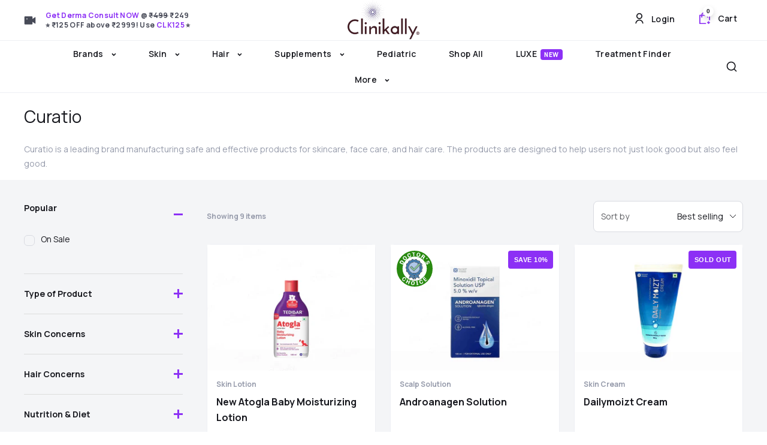

--- FILE ---
content_type: text/css
request_url: https://www.clinikally.com/cdn/shop/t/249/assets/boost-sd-custom.css?v=1769856101225
body_size: -372
content:
@media (min-width: 768px){body.boost-sd__search-opening{position:initial;overflow:initial!important}}:root{--boostsd-product-title-font-family: Manrope !important}.boost-sd__product-title,.boost-sd__format-currency,.boost-sd__product-label-text,.boost-sd__button,.boost-sd__btn-add-to-cart,.jdgm-prev-badge__text{font-family:Manrope!important}.boost-sd__product-link,.boost-sd__product-info{height:100%}.boost-sd__product-link .boost-sd__button{align-self:flex-end}
/*# sourceMappingURL=/cdn/shop/t/249/assets/boost-sd-custom.css.map?v=1769856101225 */


--- FILE ---
content_type: text/css;charset=UTF-8
request_url: https://cached.rebuyengine.com/api/v1/widgets/styles?id=60514&format=css&cache_key=1769826282
body_size: -229
content:
#rebuy-widget-60514{width:95%;margin:auto}#rebuy-widget-60514 .primary-title{text-align:left;font-family:'Manrope'!important;font-weight:bold!important;font-size:24px!important}#rebuy-widget-60514 .rebuy-product-block{border:8px solid #fff;box-shadow:inset 0 0 0 1px #eeeff4;border-radius:20px;text-align:left;padding:15px!important}#rebuy-widget-60514 .rebuy-product-info{display:flex;flex-direction:column;justify-content:space-evenly;font-weight:bold!important}#rebuy-widget-60514 .rebuy-product-title{font-size:16px!important}@media only screen and (max-width:700px){#rebuy-widget-60514 .rebuy-product-grid{padding:10%!important}}#rebuy-widget-60514 .rebuy-product-grid{padding:1%}#rebuy-widget-60514 .rebuy-button{background:#fff;color:#8c30f5;border-radius:100px;font-size:13px;padding:8px 0;border-width:1px!important;line-height:16px!important}#rebuy-widget-60514 .rebuy-button span,#rebuy-widget-60514 .rebuy-money{font-weight:bold!important}@media only screen and (min-width:1000px){#rebuy-widget-60514 .flickity-prev-next-button.next{transform:translateX(20px)}#rebuy-widget-60514 .flickity-prev-next-button.previous{transform:translateX(-20px)}#rebuy-widget-60514 .primary-title{margin-left:3%!important}}#rebuy-widget-60514 .rebuy-product-title{font-weight:bold!important}.powered-by-rebuy{display:none!important}@media(max-width:767px){.rebuy-product-grid button.flickity-button{background:#fff0}.rebuy-widget .flickity-button.previous,.rebuy-recommended-products .flickity-button.previous{left:-30px}.rebuy-widget .flickity-button.next,.rebuy-recommended-products .flickity-button.next{right:-25px}.rebuy-widget .rebuy-widget-container .rebuy-product-grid button:hover{background-color:transparent!important;color:#000!important}}@media(max-width:480px){#rebuy-widget-60514 .rebuy-product-title{font-size:12px!important;line-height:18px;margin-bottom:0;text-align:left;display:block}#rebuy-widget-60514 .rebuy-product-block{padding:3px 8px 15px 8px!important;border:5px solid #fff;width:45%!important}div#rebuy-widget-60514 .rebuy-product-grid{padding-left:0px!important;padding-right:10px!important;padding-top:0!important}}.rebuy-product-grid button:hover{background-color:transparent!important;color:#000!important;outline:none;box-shadow:none!important}#rebuy-widget-60514 .flickity-button{background:#fff0}

--- FILE ---
content_type: text/javascript; charset=utf-8
request_url: https://www.clinikally.com/web-pixels@1d2a099fw23dfb22ep557258f5m7a2edbae/web-pixel-1659404535@5dd39044a55d36fc1b93187f6f703116/sandbox/worker.modern.js
body_size: -501
content:
importScripts('https://www.clinikally.com/cdn/wpm/s1d2a099fw23dfb22ep557258f5m7a2edbaem.js');
globalThis.shopify = self.webPixelsManager.createShopifyExtend('1659404535', 'APP');
importScripts('/web-pixels/strict/app/web-pixel-1659404535@5dd39044a55d36fc1b93187f6f703116.js');


--- FILE ---
content_type: text/javascript; charset=utf-8
request_url: https://www.clinikally.com/web-pixels@1d2a099fw23dfb22ep557258f5m7a2edbae/web-pixel-1208320247@dec04dc21f059efc87d8cdaa4ddab48f/sandbox/worker.modern.js
body_size: -767
content:
importScripts('https://www.clinikally.com/cdn/wpm/s1d2a099fw23dfb22ep557258f5m7a2edbaem.js');
globalThis.shopify = self.webPixelsManager.createShopifyExtend('1208320247', 'APP');
importScripts('/web-pixels/strict/app/web-pixel-1208320247@dec04dc21f059efc87d8cdaa4ddab48f.js');


--- FILE ---
content_type: text/javascript
request_url: https://www.clinikally.com/cdn/shop/t/249/assets/boost-sd-custom.js?v=1769856101225
body_size: 7691
content:
const updateProductItem=componentRegistry=>{componentRegistry.useComponentPlugin("ProductItem",{name:"Add logo to product img",enabled:!0,apply:()=>({afterRender(element){let productData=element.getParams().props.product;console.log("productData",productData);let productItem=document.querySelector('[data-product-id="'+productData.id+'"]');if(productData.tags.includes("label_doctor-choice")){const productBlock=document.querySelector(`.boost-sd__product-item[data-product-id='${productData.id}']`);if(productBlock){const targetDiv=productBlock.querySelector(".boost-sd__product-image-column--left");if(targetDiv){const newDiv=document.createElement("div");newDiv.className="custom-label-tag",newDiv.innerHTML=`<svg width="443" height="443" viewBox="0 0 443 443" fill="none" xmlns="http://www.w3.org/2000/svg">
<circle cx="221.5" cy="221.5" r="185.5" stroke="#28890F" stroke-width="72"/>
<g clip-path="url(#clip0_1808_3437)">
<path d="M307.861 67.5046C313.301 59.7998 318.397 52.722 324.019 44.8555C330.308 49.264 337.042 52.7018 342.017 57.818C346.061 61.9839 350.672 68.4348 350.167 73.3893C349.701 77.9191 342.745 81.8018 336.678 87.9494C335.04 92.9242 332.31 101.276 329.439 110.073C322.239 107.019 316.557 103.318 322.239 95.0475C328.508 85.907 325.556 80.4065 315.829 76.1193C312.108 81.2154 308.387 86.3316 303.999 92.3579C301.067 90.275 298.296 88.2932 294.919 85.907C299.408 79.5571 303.453 73.8342 307.861 67.5046ZM324.605 70.4773C328.893 72.3175 332.917 79.9211 337.831 73.0657C342.563 66.4732 334.838 64.4308 331.299 61.1547C330.43 60.3458 329.135 59.9818 326.729 58.7483C325.495 62.7928 324.484 66.1699 324.585 70.4773H324.605Z" fill="#F3F9F6"/>
<path d="M269.379 23.5617C292.999 29.224 299.753 51.4687 283.96 69.1026C277.286 76.5647 268.449 77.6769 260.016 74.7447C251.584 71.7922 244.829 65.6244 245.011 55.3716C245.295 39.1532 251.381 24.1684 269.379 23.5415M258.641 46.2311C258.116 48.1522 257.59 50.0733 257.084 52.0147C255.426 58.3645 256.902 63.5617 263.576 65.5637C270.593 67.6668 275.123 64.3503 277.185 57.5152C277.853 55.2907 278.419 53.0258 279.026 50.7811C281.007 43.501 281.675 36.1603 272.534 33.7134C264.02 31.4282 260.643 37.3736 258.621 46.2513L258.641 46.2311Z" fill="#F1F8F5"/>
<path d="M106.93 68.1313C111.885 72.1758 116.576 75.553 120.277 79.7997C129.074 89.9311 128.245 102.368 118.76 111.225C108.993 120.325 97.3245 120.164 87.375 110.558C79.9939 103.419 72.916 95.6945 76.3134 84.289C78.9625 75.4114 85.0697 69.0818 94.4933 67.3224C98.2345 66.6146 102.299 67.646 106.93 68.1516M107.072 83.3184C101.794 77.4943 95.8078 73.8745 89.1546 80.7097C82.7643 87.282 87.1526 92.9442 92.1071 98.0201C94.6753 100.649 97.0616 104.532 100.156 105.28C104.059 106.23 109.721 105.907 112.471 103.581C114.776 101.64 114.958 95.8563 114.251 92.1151C113.705 89.2638 110.287 86.9382 107.072 83.3184Z" fill="#F1F7F4"/>
<path d="M217.305 417.615C205.859 427.585 192.512 428.03 183.372 419.354C174.757 411.184 174.535 391.306 182.907 381.134C190.187 372.297 203.898 370.78 213.948 377.696C224.484 384.956 226.041 401.053 217.305 417.595M208.144 411.326C209.075 405.421 210.45 399.556 210.793 393.631C211.157 387.382 207.396 382.59 201.35 383.378C197.467 383.884 193.341 387.949 190.834 391.488C188.953 394.157 188.65 398.667 189.155 402.145C189.762 406.432 190.834 412.6 193.705 414.096C197.042 415.815 202.543 413.348 208.144 411.366V411.326Z" fill="#F1F8F5"/>
<path d="M35.3843 152.094C32.9778 143.581 42.1184 126.735 50.6725 122.266C59.3074 117.757 71.8049 120.507 81.3296 129.122C89.0748 136.119 90.0253 144.733 86.3448 153.935C83.999 159.819 80.8241 165.401 77.4065 172.377C63.453 165.684 49.7422 159.091 35.3641 152.094M48.1649 145.32C56.7392 149.526 65.3135 153.732 73.908 157.939C75.0202 157.433 76.1325 156.948 77.2447 156.442C76.8807 150.982 78.5996 143.136 75.6876 140.588C70.3286 135.937 62.4217 133.267 55.2225 132.317C53.0789 132.034 49.8029 140.204 48.1851 145.32H48.1649Z" fill="#F4F9F7"/>
<path d="M132.128 354.561C135.991 354.197 139.57 354.561 144.242 355.006C141.067 362.428 138.579 368.171 135.87 374.48C140.905 376.867 145.677 379.111 150.996 381.619C153.908 375.795 156.557 370.476 159.732 364.147C163.089 365.583 166.203 366.938 170.126 368.616C162.786 384.248 155.87 398.99 148.63 414.4C145.01 412.701 142.098 411.326 138.478 409.627C141.249 403.358 143.898 397.352 146.891 390.578C141.876 388.171 137.225 385.926 131.886 383.358C128.711 389.587 125.718 395.431 122.442 401.862C119.125 400.385 116.193 399.071 112.169 397.291C118.903 382.933 125.374 369.122 132.128 354.582V354.561Z" fill="#F2F8F5"/>
<path d="M408.732 147.626C406.426 151.832 404.202 155.29 402.058 158.586C390.653 152.115 406.77 136.24 388.954 132.58C388.954 137.514 388.408 142.166 389.055 146.655C391.118 161.296 388.995 166.574 379.146 169.284C370.552 171.63 363.211 166.554 358.155 154.764C353.383 143.662 355.344 136.928 367.7 129.547C367.215 135.411 366.447 139.597 366.669 143.723C366.851 147.504 367.518 151.529 369.116 154.885C369.945 156.625 373.322 157.13 375.547 158.182C376.578 155.917 378.56 153.611 378.479 151.387C378.297 146.736 375.587 141.802 376.558 137.595C377.771 132.337 380.582 125.199 384.647 123.46C388.813 121.68 397.306 123.743 400.38 127.221C404.849 132.317 406.163 140.184 408.752 147.646L408.732 147.626Z" fill="#F0F7F4"/>
<path d="M152.532 31.3068C162.825 30.7204 168.063 36.0995 172.168 44.2289C168.892 45.7052 166.182 46.9185 161.511 49.0014C160.035 46.8578 158.781 42.9347 156.516 42.2269C153.483 41.2967 148.852 41.7618 146.465 43.6223C144.079 45.4827 142.057 50.1339 142.643 53.0055C143.776 58.4655 146.021 64.1682 149.438 68.4958C151.582 71.2056 157.204 73.3088 160.358 72.4392C163.432 71.5899 165.535 66.7163 167.719 63.3796C169.762 60.2653 171.379 56.8477 174.17 51.7719C180.217 65.0985 178.235 74.2794 168.953 79.0722C162.947 82.1864 157.851 89.4058 148.609 83.238C136.395 75.0681 130.469 64.0267 131.198 50.2957C131.804 38.688 140.864 33.3493 152.512 31.2866L152.532 31.3068Z" fill="#F0F7F4"/>
<path d="M353.786 352.135C351.4 354.076 349.539 355.512 347.234 357.311C350.53 360.81 352.957 363.398 355.323 365.926C367.807 356.678 375.775 353.867 379.226 357.494C370.894 365.178 362.563 372.842 353.584 381.134C342.259 368.818 331.218 356.826 319.388 343.944C328.124 335.856 336.577 328.029 345.414 319.839C347.376 322.59 348.912 324.713 350.692 327.18C345.232 332.579 340.015 337.736 334.393 343.277C336.658 345.724 338.842 348.09 341.228 350.658C346.647 345.866 351.642 341.457 357.183 336.543C359.408 338.545 361.329 340.244 364.383 342.974C360.277 346.472 357.284 349.041 353.746 352.114L353.786 352.135Z" fill="#F0F7F4"/>
<path d="M294.131 388.798C297.428 395.734 301.189 400.709 309.177 397.696C316.315 395.006 317.63 389.769 314.293 382.974C317.589 381.437 320.259 380.204 322.908 378.97C328.752 390.456 326.083 399.314 315.304 405.259C302.928 412.115 291.3 408.94 284.425 396.847C275.021 380.305 276.356 368.394 288.469 360.669C300.056 353.267 310.269 355.633 320.299 370.558C314.839 370.558 309.986 372.054 307.761 370.254C302.766 366.23 297.488 364.531 293.606 369.102C291.057 372.094 291.644 377.979 291.442 382.59C291.361 384.369 292.979 386.23 294.131 388.798Z" fill="#F0F7F4"/>
<path d="M69.1955 362.166C64.7061 347.282 69.2763 336.463 83.1894 327.444C91.0357 322.368 100.803 323.055 108.508 329.223C119.145 337.757 120.115 347.646 110.894 359.516C108.447 357.474 106.041 355.472 103.29 353.187C106.991 346.918 109.398 340.871 101.936 336.321C94.6352 331.893 90.0245 336.645 85.5554 341.559C84.2005 343.055 82.704 344.431 81.3896 345.967C77.2238 350.821 75.6666 355.917 80.3582 361.336C85.5958 367.423 90.975 365.28 96.981 360.447C99.1853 362.772 101.228 364.916 104.18 368.01C99.9335 370.558 96.8597 373.429 93.3006 374.319C82.5018 377.07 75.4644 370.942 69.2157 362.166H69.1955Z" fill="#F2F8F5"/>
<path d="M216.031 46.3319C216.456 54.2389 216.799 61.2358 217.184 68.981C213.422 69.2641 210.268 69.5068 206.102 69.8102C205.07 56.2814 204.08 43.3592 203.048 29.7495H189.398C189.115 26.4331 188.892 23.703 188.609 20.4068C200.46 19.4563 211.44 18.1823 222.462 18.0003C224.949 17.9599 227.497 21.701 230.005 23.703C229.418 24.6131 228.852 25.5433 228.266 26.4533C224.079 27.0397 219.873 27.6262 214.899 28.3138C215.263 34.2187 215.606 39.8203 216.031 46.3319Z" fill="#F0F7F4"/>
<path d="M260.46 410.012C263.473 413.51 266.223 416.179 271.016 420.831C260.682 422.691 253.867 423.925 244.403 425.623C250.146 407.605 249.054 390.861 235.606 375.593C244.686 374.137 251.542 373.045 257.972 372.014C258.741 384.632 259.469 396.907 260.46 410.012Z" fill="#F3F9F6"/>
<path d="M360.905 104.289C364.768 98.4247 368.934 93.2477 373.868 87.1001C376.537 90.1537 378.741 92.7017 383.069 97.6764C374.576 100.508 367.882 102.752 360.905 104.309V104.289Z" fill="#EDF6F2"/>
<g clip-path="url(#clip1_1808_3437)">
<path d="M316.436 223.138C319.663 218.953 323 214.628 323 209.331C323 204.034 319.661 199.708 316.436 195.524C314.208 192.637 312.105 189.909 311.534 187.378C310.925 184.681 311.694 181.046 312.439 177.528C313.514 172.44 314.627 167.179 312.425 162.583C310.182 157.899 305.349 155.481 300.676 153.143C297.377 151.492 294.26 149.932 292.602 147.843C290.927 145.732 290.101 142.309 289.228 138.688C288 133.602 286.731 128.343 282.723 125.119C278.734 121.914 273.373 121.832 268.187 121.753C264.47 121.697 260.958 121.643 258.517 120.457C256.155 119.309 253.965 116.617 251.648 113.768C248.328 109.685 244.894 105.462 239.812 104.298C234.922 103.178 230.107 105.429 225.452 107.605C222.183 109.134 218.801 110.713 216.004 110.713C213.207 110.713 209.825 109.134 206.556 107.605C201.899 105.431 197.084 103.18 192.196 104.298C187.114 105.46 183.68 109.683 180.36 113.768C178.041 116.619 175.853 119.311 173.491 120.457C171.05 121.643 167.539 121.697 163.823 121.753C158.639 121.832 153.278 121.914 149.289 125.119C145.279 128.343 144.01 133.602 142.782 138.688C141.909 142.309 141.082 145.732 139.408 147.843C137.75 149.932 134.633 151.492 131.334 153.143C126.661 155.481 121.828 157.901 119.585 162.583C117.381 167.181 118.494 172.442 119.571 177.528C120.314 181.046 121.083 184.683 120.474 187.378C119.903 189.911 117.8 192.637 115.572 195.524C112.337 199.71 109 204.036 109 209.331C109 214.626 112.338 218.953 115.564 223.138C117.792 226.025 119.895 228.753 120.466 231.284C121.075 233.98 120.306 237.617 119.563 241.133C118.488 246.221 117.375 251.482 119.577 256.079C121.82 260.76 126.653 263.18 131.326 265.518C134.625 267.17 137.742 268.73 139.4 270.819C141.075 272.93 141.901 276.352 142.774 279.974C144.002 285.06 145.271 290.319 149.279 293.542C153.122 296.63 158.237 296.819 163.24 296.901L151.058 336.694C150.705 337.85 151.043 339.11 151.926 339.93C152.81 340.749 154.085 340.986 155.201 340.535L185.546 328.295L203.79 355.607C204.376 356.483 205.35 356.996 206.38 356.996C206.53 356.996 206.684 356.984 206.836 356.962C208.026 356.785 209.009 355.935 209.363 354.779L215.998 333.101L222.635 354.779C222.989 355.935 223.972 356.785 225.162 356.962C225.314 356.984 225.466 356.996 225.618 356.996C226.648 356.996 227.622 356.483 228.208 355.607L246.452 328.295L276.805 340.535C277.921 340.984 279.194 340.749 280.08 339.93C280.963 339.11 281.301 337.85 280.948 336.694L268.766 296.901C273.768 296.821 278.88 296.63 282.721 293.544C286.731 290.321 288 285.062 289.228 279.976C290.101 276.352 290.927 272.932 292.602 270.821C294.26 268.732 297.377 267.172 300.676 265.52C305.349 263.182 310.182 260.762 312.425 256.081C314.629 251.482 313.516 246.221 312.441 241.135C311.698 237.617 310.929 233.982 311.536 231.286C312.107 228.753 314.21 226.027 316.438 223.14L316.436 223.138ZM205.324 346.647L189.32 322.686C188.499 321.457 186.936 320.971 185.57 321.522L158.951 332.259L169.682 297.207C171.107 297.386 172.406 297.683 173.487 298.208C175.849 299.354 178.039 302.048 180.356 304.898C183.676 308.981 187.11 313.203 192.192 314.367C197.082 315.487 201.897 313.237 206.552 311.06C209.821 309.532 213.203 307.952 216 307.952C216.372 307.952 216.753 307.984 217.142 308.036L205.322 346.647H205.324ZM246.43 321.524C245.064 320.973 243.501 321.459 242.68 322.688L226.676 346.649L219.265 322.442L223.082 309.976C223.871 310.326 224.663 310.696 225.45 311.062C229.253 312.839 233.163 314.665 237.13 314.665C238.021 314.665 238.915 314.574 239.81 314.369C244.892 313.207 248.326 308.985 251.646 304.9C253.963 302.05 256.153 299.356 258.515 298.21C259.598 297.685 260.899 297.388 262.328 297.209L273.059 332.263L246.432 321.526L246.43 321.524ZM305.448 229.893C304.534 233.936 305.448 238.262 306.333 242.445C307.231 246.685 308.077 250.69 306.802 253.353C305.487 256.098 301.799 257.943 297.895 259.897C294.132 261.779 290.242 263.727 287.721 266.903C285.185 270.101 284.156 274.369 283.159 278.495C282.135 282.744 281.167 286.755 278.825 288.637C276.504 290.504 272.416 290.565 268.09 290.631C266.866 290.649 265.633 290.673 264.407 290.734C264.342 290.738 264.279 290.738 264.214 290.744C261.262 290.902 258.365 291.306 255.803 292.549C252.198 294.3 249.462 297.665 246.815 300.918C244.04 304.331 241.417 307.556 238.425 308.241C235.614 308.883 231.951 307.172 228.075 305.361C226.095 304.436 224.08 303.499 222.029 302.798C222.023 302.798 222.019 302.795 222.013 302.793C222.009 302.793 222.003 302.793 221.997 302.789C220.032 302.12 218.036 301.67 215.998 301.67C211.823 301.67 207.807 303.547 203.923 305.361C200.047 307.172 196.384 308.881 193.573 308.241C190.581 307.556 187.958 304.331 185.183 300.918C182.536 297.665 179.8 294.3 176.195 292.549C173.635 291.306 170.74 290.902 167.79 290.744C167.727 290.736 167.664 290.736 167.601 290.734C166.371 290.673 165.134 290.649 163.908 290.631C159.582 290.565 155.496 290.504 153.173 288.635C150.831 286.753 149.863 282.742 148.839 278.493C147.842 274.367 146.813 270.099 144.277 266.901C141.756 263.725 137.866 261.777 134.103 259.895C130.199 257.941 126.513 256.096 125.196 253.353C123.921 250.69 124.767 246.685 125.665 242.445C126.548 238.262 127.464 233.938 126.55 229.893C125.673 226.001 123.038 222.589 120.492 219.286C117.79 215.784 115.238 212.477 115.238 209.333C115.238 206.189 117.79 202.882 120.492 199.38C123.038 196.079 125.673 192.664 126.55 188.772C127.464 184.727 126.55 180.403 125.665 176.221C124.767 171.981 123.921 167.975 125.196 165.313C126.511 162.567 130.199 160.723 134.103 158.769C137.864 156.886 141.756 154.938 144.277 151.761C146.813 148.563 147.842 144.295 148.839 140.168C149.864 135.92 150.831 131.909 153.173 130.026C155.496 128.16 159.582 128.098 163.908 128.033C168.138 127.969 172.513 127.901 176.195 126.114C179.8 124.363 182.536 120.999 185.183 117.745C187.958 114.333 190.581 111.107 193.573 110.423C193.986 110.329 194.417 110.286 194.866 110.286C197.465 110.286 200.616 111.758 203.923 113.302C207.807 115.117 211.823 116.993 215.998 116.993C220.173 116.993 224.189 115.117 228.073 113.302C231.949 111.491 235.612 109.78 238.423 110.423C241.415 111.107 244.038 114.333 246.813 117.745C249.46 120.999 252.196 124.363 255.801 126.114C259.484 127.903 263.858 127.969 268.088 128.033C272.415 128.098 276.5 128.16 278.823 130.026C281.165 131.909 282.134 135.922 283.157 140.168C284.154 144.295 285.183 148.563 287.719 151.761C290.24 154.938 294.13 156.884 297.893 158.767C301.797 160.721 305.483 162.565 306.8 165.311C308.075 167.973 307.229 171.979 306.331 176.219C305.448 180.401 304.532 184.725 305.446 188.77C306.323 192.662 308.958 196.075 311.504 199.378C314.206 202.88 316.758 206.187 316.758 209.331C316.758 212.475 314.206 215.782 311.504 219.284C308.958 222.585 306.323 225.999 305.446 229.891L305.448 229.893Z" fill="#29333F"/>
<path d="M278.59 152.097C277.37 150.871 275.396 150.871 274.178 152.097L267.064 159.26C253.689 145.431 235.265 137.56 216.001 137.56C176.688 137.56 144.706 169.756 144.706 209.329C144.706 248.901 176.688 281.098 216.001 281.098C255.313 281.098 287.295 248.901 287.295 209.329C287.295 200.795 285.811 192.481 282.917 184.574L294.682 172.729C295.267 172.14 295.595 171.34 295.595 170.506C295.595 169.673 295.267 168.875 294.68 168.286L278.59 152.095V152.097ZM281.053 209.329C281.053 245.437 251.87 274.816 215.999 274.816C180.127 274.816 150.944 245.439 150.944 209.329C150.944 173.218 180.127 143.841 215.999 143.841C233.604 143.841 250.439 151.048 262.649 163.703L211.504 215.193L183.319 186.82C182.734 186.231 181.94 185.901 181.113 185.901C180.287 185.901 179.492 186.233 178.907 186.822L162.824 203.019C161.606 204.245 161.606 206.235 162.824 207.46L209.3 254.246C209.885 254.835 210.679 255.165 211.508 255.165C212.336 255.165 213.128 254.833 213.714 254.244L278.005 189.519C280.017 195.892 281.053 202.532 281.053 209.329ZM277.109 181.536C277.098 181.548 277.084 181.561 277.072 181.573L211.506 247.58L169.443 205.238L181.115 193.484L209.3 221.856C209.885 222.445 210.679 222.776 211.506 222.776C212.332 222.776 213.127 222.445 213.712 221.854L276.384 158.759L288.06 170.508L277.108 181.534L277.109 181.536Z" fill="#29333F"/>
<path d="M311.506 219.284C314.206 215.782 316.756 212.475 316.756 209.325C316.756 206.175 314.204 202.878 311.506 199.374C308.962 196.075 306.325 192.659 305.444 188.765C304.531 184.719 305.452 180.402 306.333 176.215C307.231 171.975 308.081 167.969 306.802 165.307C305.483 162.567 301.801 160.721 297.893 158.765C294.134 156.88 290.24 154.932 287.719 151.759C285.183 148.563 284.154 144.291 283.163 140.166C282.134 135.918 281.167 131.905 278.827 130.02C276.502 128.152 272.415 128.096 268.092 128.027C263.864 127.963 259.488 127.901 255.805 126.11C252.202 124.359 249.462 120.999 246.817 117.739C244.04 114.331 241.419 111.104 238.423 110.421C235.614 109.776 231.955 111.49 228.079 113.294C224.193 115.117 220.177 116.985 216.002 116.985C211.827 116.985 207.811 115.117 203.925 113.294C200.618 111.754 197.465 110.278 194.868 110.278C194.415 110.278 193.987 110.326 193.573 110.419C190.585 111.102 187.956 114.329 185.187 117.738C182.542 120.997 179.804 124.357 176.199 126.108C172.517 127.899 168.14 127.961 163.912 128.025C159.584 128.094 155.494 128.15 153.177 130.018C150.837 131.903 149.863 135.916 148.841 140.164C147.842 144.287 146.813 148.559 144.277 151.757C141.756 154.928 137.872 156.876 134.103 158.763C130.203 160.719 126.513 162.563 125.202 165.305C123.923 167.967 124.773 171.973 125.671 176.213C126.552 180.4 127.466 184.717 126.552 188.763C125.679 192.659 123.042 196.073 120.498 199.372C117.792 202.874 115.24 206.181 115.24 209.323C115.24 212.465 117.792 215.778 120.498 219.282C123.042 222.581 125.679 225.997 126.552 229.883C127.466 233.928 126.552 238.254 125.671 242.441C124.773 246.681 123.923 250.686 125.202 253.341C126.513 256.089 130.203 257.935 134.103 259.891C137.863 261.767 141.756 263.715 144.277 266.897C146.813 270.093 147.842 274.365 148.841 278.49C149.863 282.738 150.829 286.751 153.177 288.635C155.494 290.496 159.582 290.559 163.912 290.629C165.138 290.645 166.369 290.669 167.603 290.731C167.666 290.731 167.727 290.731 167.79 290.739C170.74 290.896 173.641 291.304 176.201 292.545C179.804 294.296 182.536 297.657 185.189 300.916C187.958 304.325 190.587 307.552 193.575 308.235C196.392 308.879 200.051 307.166 203.927 305.351C207.811 303.537 211.829 301.66 216.004 301.66C218.04 301.66 220.036 302.116 222.003 302.783H222.019C222.019 302.783 222.027 302.791 222.035 302.791C224.086 303.489 226.099 304.432 228.081 305.351C231.959 307.166 235.618 308.877 238.425 308.235C241.421 307.552 244.042 304.323 246.819 300.916C249.464 297.657 252.202 294.296 255.807 292.545C258.367 291.304 261.268 290.896 264.218 290.739C264.281 290.731 264.342 290.731 264.413 290.731C265.639 290.667 266.87 290.645 268.096 290.629C272.419 290.559 276.506 290.496 278.831 288.635C281.171 286.751 282.138 282.738 283.159 278.49C284.158 274.367 285.187 270.095 287.723 266.897C290.244 263.723 294.136 261.777 297.897 259.891C301.805 257.935 305.487 256.091 306.806 253.341C308.085 250.686 307.235 246.681 306.337 242.441C305.456 238.254 304.535 233.928 305.448 229.883C306.329 225.995 308.966 222.579 311.51 219.282L311.506 219.284ZM294.679 172.729L282.914 184.572C285.808 192.479 287.298 200.789 287.298 209.325C287.298 248.898 255.313 281.096 216.002 281.096C176.691 281.096 144.706 248.898 144.706 209.325C144.706 169.752 176.691 137.554 216.002 137.554C235.264 137.554 253.69 145.431 267.062 159.252L274.178 152.091C275.395 150.865 277.376 150.865 278.593 152.091L294.679 168.284C295.264 168.873 295.6 169.675 295.6 170.506C295.6 171.338 295.264 172.14 294.679 172.729Z" fill="#3E76A8"/>
<path d="M217.141 308.034L205.323 346.639L189.322 322.678C188.496 321.453 186.934 320.967 185.57 321.516L158.951 332.251L169.678 297.201C171.105 297.382 172.408 297.681 173.485 298.198C175.849 299.344 178.033 302.038 180.358 304.89C183.673 308.973 187.106 313.199 192.192 314.361C197.084 315.475 201.897 313.231 206.554 311.054C209.823 309.522 213.201 307.944 216.002 307.944C216.368 307.944 216.751 307.976 217.141 308.03V308.034Z" fill="#3E76A8"/>
<path d="M273.061 332.253L246.428 321.519C245.062 320.969 243.503 321.455 242.685 322.681L226.676 346.642L219.266 322.438L223.08 309.974C223.877 310.32 224.664 310.688 225.452 311.058C229.251 312.833 233.159 314.664 237.13 314.664C238.02 314.664 238.917 314.57 239.814 314.365C244.892 313.203 248.326 308.977 251.648 304.894C253.965 302.043 256.157 299.351 258.513 298.202C259.598 297.683 260.901 297.387 262.328 297.206L273.063 332.255L273.061 332.253Z" fill="#3E76A8"/>
<path d="M288.061 170.506L277.108 181.531C277.093 181.547 277.085 181.555 277.069 181.571L211.507 247.578L169.442 205.233L181.112 193.478L209.299 221.852C209.884 222.441 210.68 222.771 211.507 222.771C212.333 222.771 213.129 222.441 213.715 221.852L276.383 158.758L288.061 170.506Z" fill="#7DBC93"/>
<path d="M281.056 209.327C281.056 245.435 251.871 274.814 216.002 274.814C180.132 274.814 150.947 245.435 150.947 209.327C150.947 173.218 180.132 143.837 216.002 143.837C233.601 143.837 250.436 151.046 262.654 163.697L211.509 215.191L183.322 186.817C182.737 186.228 181.941 185.897 181.114 185.897C180.288 185.897 179.492 186.228 178.906 186.817L162.821 203.009C161.603 204.243 161.603 206.229 162.821 207.455L209.301 254.236C209.886 254.825 210.682 255.163 211.509 255.163C212.335 255.163 213.132 254.825 213.717 254.236L278.008 189.517C280.02 195.886 281.058 202.53 281.058 209.323L281.056 209.327Z" fill="#AFC7E8"/>
</g>
</g>
<defs>
<clipPath id="clip0_1808_3437">
<rect width="373.73" height="407.623" fill="white" transform="translate(35 18)"/>
</clipPath>
<clipPath id="clip1_1808_3437">
<rect width="214" height="253" fill="white" transform="translate(109 104)"/>
</clipPath>
</defs>
</svg>`,targetDiv.appendChild(newDiv)}}}productData.tags.includes("Offline Store Contact")&&productItem.querySelector(".boost-sd__button").remove();const fromTextElement=productItem.querySelector(".boost-sd__product-price-content span");fromTextElement&&fromTextElement.textContent.includes("From")&&(fromTextElement.textContent=fromTextElement.textContent.replace("From","").trim());const priceWrapper=productItem.querySelector(".boost-sd__product-price-content"),comparePrice=priceWrapper.querySelector(".boost-sd__format-currency--price-compare"),regularPrice=priceWrapper.querySelector(".boost-sd__format-currency:not(.boost-sd__format-currency--price-compare)");if(comparePrice&&regularPrice&&priceWrapper.insertBefore(comparePrice,regularPrice),productItem.querySelector(".boost-sd__product-label--sale")){var saleLabel=productItem.querySelector(".boost-sd__product-label--sale").innerHTML;saleLabel.includes("SAVE 0%")&&(productItem.querySelector(".boost-sd__product-label--sale").style.display="none")}}})})};window.__BoostCustomization__=(window.__BoostCustomization__??[]).concat([updateProductItem]);
//# sourceMappingURL=/cdn/shop/t/249/assets/boost-sd-custom.js.map?v=1769856101225
